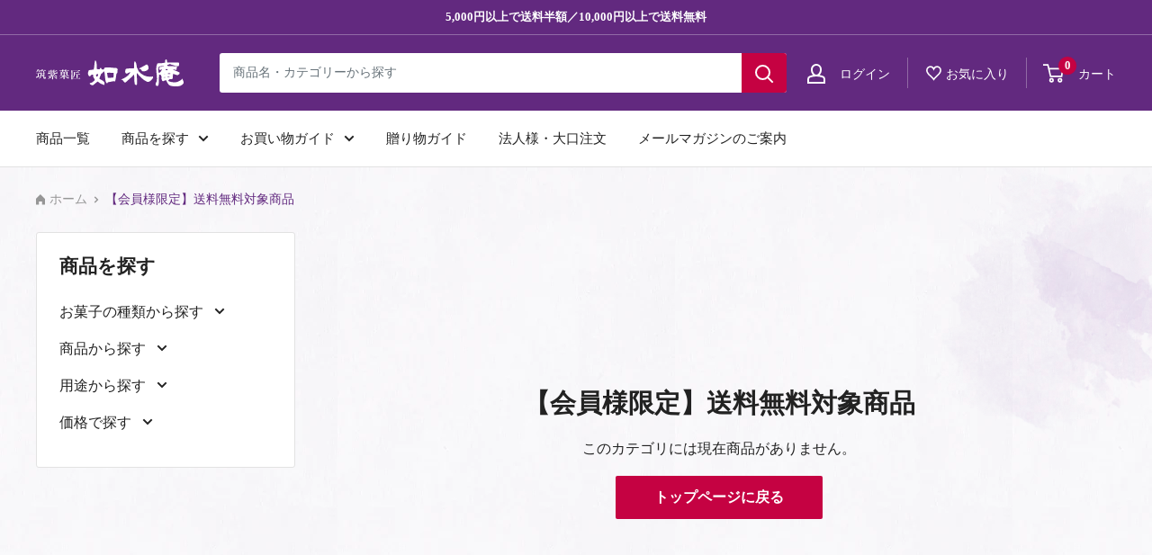

--- FILE ---
content_type: image/svg+xml
request_url: https://online.josuian.jp/cdn/shop/t/28/assets/footer_logo.svg?v=87759936437533229041752803177
body_size: 4100
content:
<svg id="グループ_150" data-name="グループ 150" xmlns="http://www.w3.org/2000/svg" width="164" height="30.9" viewBox="0 0 164 30.9">
  <g id="グループ_215" data-name="グループ 215" transform="translate(57.658)">
    <g id="グループ_3" data-name="グループ 3" transform="translate(36.462 2.271)">
      <path id="パス_4" data-name="パス 4" d="M609.844,764.6a16.722,16.722,0,0,1-15.926-6.025,18.45,18.45,0,0,1-2.727-8.754c-.431-.86-.574-2.437-1.865-2.437-1.148,2.582.144,5.452-.718,8.033-3.014.288-5.739-.285-8.6.433-1.148.86-1.148,2.725-1,4.16,1.435,3.3,3.73-.43,5.739-.288-2.009,4.161-6.6,7.174-10.755,8.323h.573a3.611,3.611,0,0,1,2.582,2.151c.717.429,1.291,2.151,2.3,1.146,3.013-2.87,6.168-5.314,8.895-8.6h.431c.717,3.731-.144,7.173,1,11.048.573.286,1.435.86,2.151.286.862-4.446-.574-9.038,0-13.342h.143c3.163,3.873,6.6,7.891,11.192,9.9,3.014,1.148,5.022-2.581,6.885-4.449C608.983,766.037,610.417,765.177,609.844,764.6Z" transform="translate(-573.986 -747.386)" fill="#fff"/>
      <path id="パス_5" data-name="パス 5" d="M590.952,757.284c1.865.862,3.872.144,5.595-.717a3.593,3.593,0,0,0,1.579-4.016c-.431-1.15-.717-2.585-2.009-2.87-2.87,1.862-6.025,3.3-8.75,4.877A3.977,3.977,0,0,1,590.952,757.284Z" transform="translate(-567.285 -746.237)" fill="#fff"/>
    </g>
    <path id="パス_6" data-name="パス 6" d="M583.649,756.042c-.717-2.438-3.443-1.15-5.022-1.721a43.391,43.391,0,0,0-9.616-.146c-.143.574-.143,1.292-.574,1.58-.143,1-1.146.429-1.72.429-1.292.144-.862-1.435-1.723-1.719-1-.144-.862.86-1.291,1.435a5.833,5.833,0,0,1-3.163-.29l-.143-5.022c-.43-1.578,0-4.159-1.721-4.732-1.006,3.154-.717,7.174-1.579,10.472l-5.451.717-1,3.163c.144,1.435.287,3.3,1.865,3.872.717.144,1-.573,1.292-1a2.311,2.311,0,0,1,2.581-.862c-.573,2.151,1.148,4.016,2.008,5.882a8.337,8.337,0,0,1-2.581,2.438c-.862,1.292-3.874.574-2.87,2.441a4.783,4.783,0,0,0,3.3,1.29l5.165-4.3a16.576,16.576,0,0,0,7.465,4.017l.285-1.721c0-3.3-3.872-3.731-5.881-5.595l2.009-5.166,3.443-3.163c1,3.444.717,7.174,1.435,10.475.287,1.146.429,2.725,1.579,3.154.717,0,.717-.717,1.146-1.146l5.883-1.148c.862-.287,1.579.717,2.151-.143.862-2.585.862-5.6,1.435-8.323C584.081,760.061,583.358,757.764,583.649,756.042Zm-22.667,8.468a1.221,1.221,0,0,1-1.15-1.006c-.717-1.722.862-2.008,2.151-2.008C562.417,762.642,561.411,763.646,560.983,764.51Zm18.076.86a31.018,31.018,0,0,1-6.314.287l-.86-5.595a41.629,41.629,0,0,1,7.316.144Z" transform="translate(-550.643 -744.725)" fill="#fff"/>
    <path id="パス_7" data-name="パス 7" d="M630.294,766.66c-1,2.151-3.3,2.582-5.165,3.729a14.694,14.694,0,0,1-9.616-.717c-1.58-1,.429-1.435.572-2.294,1.292.143,2.151-.287,3.163-.143,1.145-1.723.571-3.731.86-5.739,1.864-.431,3.444,1.72,5.6,1a2.754,2.754,0,0,0,1.862-2.581c-2.437-1.723-5.595-2.3-7.891-3.875l3.163.574c2.151.574.717-1.721,1.578-2.584.86-.717-.143-1.289-.86-1.435-2.87.145-6.029-.428-9.183-.143-.143-.574-.86-.86-.717-1.292.717-.717,1.865,0,2.3-1.139.574.143,1.292-.29,1.435.428,2.584.574,4.736,1.867,7.465,2.009,2.725.717,1.723-2.437,2.008-3.872l-1.435-.29H614.093c-.573,0-.573-.572-.573-1-.29-.859.142-2.584-1.292-2.584-1.435.863-.287,2.584-1,3.732a32.244,32.244,0,0,1-7.465.717l-1,.286c-3.163,6.6.717,14.061-.862,20.946-1.148.574-1.006,2.151-1.148,3.163a2.112,2.112,0,0,0,2.009,1.579c.86,0,1-.862,1.291-1.435.717-3.731.286-8.034.572-11.767.717.144,1.292.717,2.009.573a4.783,4.783,0,0,1,.574,3.731c.574,1.148.143,3.3,2.009,3.443,1.139-.573,2.58-1.578,3.587-.717,1,2.441,2.437,5.6,5.306,6.026,4.161.862,10.329,1.435,13.487-2.582C632.594,770.388,631.017,768.236,630.294,766.66ZM611.213,761.5c0,.143-.573.285-.863.143h-.143a1.183,1.183,0,0,1,1.012-.144Zm-6.6-6.314a1.937,1.937,0,0,0,1.15,1.721c.574-.144,1.435-1,2.151-.573a9.813,9.813,0,0,1-3.444,4.16,12.988,12.988,0,0,1-.429-7.03c1.579-1.148,4.159-1.148,6.025-1.148v.285c-1.86,1.007-5.447-.428-5.447,2.584Zm5.022,10.185c.574-.143,1.868-.859,2.009,0a4.706,4.706,0,0,1-2,0Zm5.885-4.878c.572.144,1.579-.287,1.721.573l-.143.431h-2.727a1.012,1.012,0,0,1,1.155-1.006ZM611.93,756.9c0-.429.287-1.291.862-1.291a2.216,2.216,0,0,1,1.578,1.146c-.712.431-1.572.143-2.433.143Zm2.724,7.6a12.588,12.588,0,0,1,2.442.287l-2.727.43a.4.4,0,0,1,.29-.717Z" transform="translate(-525.575 -744.713)" fill="#fff"/>
  </g>
  <g id="グループ_146" data-name="グループ 146" transform="translate(0 11.452)">
    <g id="グループ_214" data-name="グループ 214" transform="translate(0 0)">
      <path id="パス_8" data-name="パス 8" d="M578.653,745.4c-.2-.126-.171-.047-.171-1.717,0-.233-.159-.233-.2-.024-.282,1.7-.344,1.78-.6,1.816a.729.729,0,0,1-.281,0c-.159-.037-.221-.025-.234-.282-.024-1.031-.048-2.91,0-4.49,0-.173.061-.2.253-.306.245-.135.233-.271.061-.418a10.072,10.072,0,0,0-.8-.625c-.11-.075-.171-.061-.245.024-.111.111-.306.306-.417.442a.215.215,0,0,1-.208.1h-1.54s-.662-.306-1.165-.515c-.147-.049-.172-.075-.147.244a23.518,23.518,0,0,1,.013,3.35,4.692,4.692,0,0,1-2.086,3.644c-.172.127-.013.253.171.183a4.123,4.123,0,0,0,2.969-3.669c.11-.981.11-2.4.11-2.956h1.928c.048,2.06.01,4.4,0,5.473a.723.723,0,0,0,.7.845,4.026,4.026,0,0,0,1.694-.085.564.564,0,0,0,.193-1.034Zm.111-7.986c-.221-.221-.75-.663-.971-.835-.1-.073-.135-.061-.2,0-.148.185-.4.528-.529.676a.224.224,0,0,1-.207.073h-1.828a3.785,3.785,0,0,0,.343-.478c.086-.135.111-.135.295-.158.343-.049.319-.3.037-.358-.393-.1-.858-.208-1.3-.281-.145-.025-.126,0-.135.11a6.342,6.342,0,0,1-1.116,2.638c-.1.135-.037.234.126.135a6.2,6.2,0,0,0,1.533-1.326h.6c.466.467.269.945.466,1.35a.534.534,0,0,0,.982-.4c-.075-.491-.6-.773-1.055-.945h2.871c.161,0,.2-.1.089-.2Zm-5.091,0c-.221-.221-.736-.633-.958-.81-.1-.073-.148-.062-.2,0-.159.182-.393.506-.516.65a.225.225,0,0,1-.207.073h-1.411c.135-.172.244-.332.356-.491a.269.269,0,0,1,.271-.145c.343-.025.367-.307.048-.38-.418-.1-.933-.2-1.35-.271-.127-.024-.127.013-.135.11a7.017,7.017,0,0,1-1.5,3.054c-.085.1-.037.209.1.135a6.747,6.747,0,0,0,1.988-1.731h.506c.442.467.253.908.429,1.361.21.529,1.1.283.958-.44-.086-.454-.564-.738-.994-.921h2.53c.157,0,.194-.1.083-.2Zm-1.018,6.1c.183-.11.073-.253-.111-.195-.553.184-1.092.343-1.607.478,0-1.012-.013-1.952.011-3.1h1.6c.183,0,.209-.1.1-.22-.2-.209-.687-.625-.934-.822a.127.127,0,0,0-.207,0c-.147.184-.418.526-.528.687-.062.085-.126.073-.209.073h-1.129a4.537,4.537,0,0,1-1.253-.135c-.135-.037-.159-.024-.126.1a1.2,1.2,0,0,0,.126.307.149.149,0,0,0,.2.085,5.617,5.617,0,0,1,1.055-.073h.2c.024,1.277.024,2.209,0,3.36-.633.135-1.226.234-1.7.295-.2.024-.253,0-.21.159.111.344.343.995.478,1.325.1.271.319.2.344-.073.013-.159.037-.253.126-.282a20.107,20.107,0,0,0,3.791-1.962Zm3.2-.073a2.632,2.632,0,0,0-1.4-1.79c-.135-.075-.185.048-.127.135.626,1.03.332,1.507.528,2.024.214.552,1,.391,1-.37Z" transform="translate(-567.904 -736.037)" fill="#fff"/>
      <path id="パス_9" data-name="パス 9" d="M580.836,744.445c-.491-.183-.872-.306-1.374-.454-.147-.037-.1.024-.159.135a6.878,6.878,0,0,1-2.484,2.11c-.135.086-.126.234.1.184a9.517,9.517,0,0,0,3.424-1.533.506.506,0,0,1,.38-.085C581.105,744.8,581.081,744.533,580.836,744.445Zm6.5-5.239c-.253-.172-.245-.075-.245-1.167,0-.2-.172-.171-.209-.013-.282,1.215-.429,1.3-.848,1.35a5.735,5.735,0,0,1-1.656,0c-.282-.049-.38-.1-.393-.392,0-.172,0-.393-.011-.615a7.784,7.784,0,0,0,2.479-.87c.085-.048.2-.013.38.011.253.038.356-.183.1-.343a10.248,10.248,0,0,0-1.031-.563c-.171-.087-.135,0-.208.086a5.556,5.556,0,0,1-1.718,1.373c0-.367,0-.8.011-1.129,0-.159.024-.253.253-.33.295-.1.253-.309,0-.357-.478-.086-.8-.135-1.2-.2-.233-.037-.159.037-.135.43.037.49.024,1.8,0,2.735-.024.759.43,1.068,1.079,1.1a12.856,12.856,0,0,0,2.847-.086c.87-.144,1.012-.7.51-1.027Zm-4.638-1.46a8.627,8.627,0,0,0-.736-.759c-.086-.085-.159-.085-.221,0-.109.161-.332.454-.454.625-.061.1-.126.1-.234.1h-.2c0-.306.014-.577.014-.773,0-.159.024-.253.253-.33.331-.111.245-.309,0-.357-.466-.1-.773-.135-1.178-.2-.233-.037-.159.037-.135.43.024.367.024,1.828.014,2.981-.344.024-.724.048-1.044.073-.011-.662.025-1.35.025-1.755,0-.22.024-.294.145-.319.344-.073.295-.343,0-.4-.367-.073-.588-.145-.993-.208-.234-.037-.159.037-.135.43.024.332.049,1.337.024,2.307h-.736c-.2,0-.253-.01-.2.161.135.44.306.748.466,1.164.086.221.306.245.332-.048.024-.172.024-.282.183-.319a46.673,46.673,0,0,0,4.748-1.229.114.114,0,1,0-.061-.22c-.564.1-1.154.183-1.731.245-.013-.406-.013-.9,0-1.35H582.6c.225,0,.19-.137.1-.248Zm-.086,2.479c-.478-.135-.944-.253-1.361-.368-.135-.024-.11.048-.135.147a3.655,3.655,0,0,1-.8,1.24,11.169,11.169,0,0,0-1.374-.234c-.2-.024-.221.135-.062.2a3.754,3.754,0,0,1,1.656,1.3.538.538,0,1,0,.759-.759,1.351,1.351,0,0,0-.633-.393,10.669,10.669,0,0,0,1.545-.725.745.745,0,0,1,.357-.073c.3-.011.323-.244.046-.329Zm4.331,3.055a3.636,3.636,0,0,0-2.393-1.2c-.208-.048-.221.111-.073.2a4.472,4.472,0,0,1,.9.662c-1.216.085-2.834.159-4.344.159a13.754,13.754,0,0,0,3.533-1.68c.126-.073.159-.037.368-.051.332-.011.343-.208.086-.33-.4-.172-.81-.343-1.215-.49-.147-.051-.1-.051-.234.135a8.938,8.938,0,0,1-3.128,2.417c-1.093,0-2.1-.038-2.773-.11-.171-.013-.221-.037-.159.208.111.369.183.652.319,1.043.111.309.319.259.367-.01.038-.2.087-.234.253-.245.822-.049,1.951-.159,3.1-.282.013.886.013,1.7-.037,2.724-.024.333.048.506.614.454.588-.049.662-.147.65-.478-.037-1.041-.037-1.89-.024-2.834,1.042-.109,2.037-.244,2.821-.38.183.234.282.454.43.674.483.758,1.342.168.932-.578Zm-.2,1.827a6.072,6.072,0,0,0-3.153-1.012c-.234-.037-.234.135-.062.209a5.756,5.756,0,0,1,2.38,1.73c.738.781,1.523-.2.835-.925Z" transform="translate(-563.688 -735.576)" fill="#fff"/>
      <path id="パス_10" data-name="パス 10" d="M593.514,740.13h-2.075c.013-.453.024-.848.024-1.139H593.5C593.514,739.369,593.514,739.751,593.514,740.13Zm2.883-2.823c-.295-.271-.676-.576-1.031-.845-.1-.062-.135-.086-.21,0-.206.244-.38.442-.587.688a.232.232,0,0,1-.209.1h-1.288a3.291,3.291,0,0,1,.011-.356c.027-.195.014-.22.223-.271.33-.109.33-.33-.013-.392-.467-.085-.969-.147-1.277-.183-.23-.037-.158.037-.111.331a8.531,8.531,0,0,1,.038.871h-2.086c0-.134.013-.253.013-.356.011-.195.011-.22.221-.271.33-.109.33-.33-.013-.392-.468-.085-.971-.147-1.277-.183-.234-.037-.159.037-.111.331a8.547,8.547,0,0,1,.037.871H587.11a4.736,4.736,0,0,1-1.265-.134c-.126-.037-.147-.024-.126.1a1.089,1.089,0,0,0,.126.306.172.172,0,0,0,.2.1,4.821,4.821,0,0,1,1.068-.085h1.618c0,.2-.011.392-.024.59-.023.332.111.44.553.4.466-.037.649-.1.625-.429-.011-.209-.024-.393-.024-.564h2.089c0,.184-.013.368-.024.539-.024.333.135.418.577.4s.614-.1.6-.43c-.014-.183-.014-.356-.024-.515h3.215c.229,0,.21-.135.108-.221Zm-.024,7.817c.208-.075.233-.259-.038-.259a6.387,6.387,0,0,1-4.417-1.508h4.344c.2,0,.159-.147.062-.234a12.913,12.913,0,0,0-1.012-.834c-.1-.062-.135-.075-.208,0-.2.233-.406.478-.578.686a.24.24,0,0,1-.208.1h-2.91v-1.012h2.074c-.014.43.134.506.563.478s.6-.1.59-.491c-.048-1.2-.037-1.68-.025-2.565,0-.184.086-.221.283-.332.245-.148.2-.319.038-.442a6.256,6.256,0,0,0-.724-.506c-.161-.085-.234-.1-.344,0s-.319.283-.431.393a.277.277,0,0,1-.219.1h-4.748s-.633-.295-1.167-.516c-.208-.086-.22-.073-.147.332a21.1,21.1,0,0,1,0,3.693c-.037.393.172.454.553.442.506-.024.625-.126.614-.454v-.129H590.3c0,.33-.013.676-.013,1.012h-3.264a5.236,5.236,0,0,1-1.25-.135c-.135-.037-.159-.024-.127.085a1.3,1.3,0,0,0,.127.319.159.159,0,0,0,.2.1,4.34,4.34,0,0,1,1.055-.085h2.22a8.775,8.775,0,0,1-3.607,2.613c-.172.073-.135.221.061.185a8.731,8.731,0,0,0,4.576-2.343c-.011.958-.024,1.913-.048,2.6-.013.38.135.491.588.466.526-.049.633-.147.626-.515-.024-.811-.037-1.9-.024-3.006h.183a6.218,6.218,0,0,0,3.975,2.772c.134.025.2.013.209-.1.082-.552.233-.786.588-.907Zm-6.073-5h-2.012c0-.4.013-.784.024-1.139h1.962c.013.329.025.724.025,1.14Zm3.215.282c-.013.442-.013.886-.024,1.375h-2.074c.013-.48.013-.958.024-1.375Zm-3.215,1.375h-1.988c-.024-.48-.024-.946-.024-1.375H590.3Z" transform="translate(-559.692 -735.778)" fill="#fff"/>
      <path id="パス_11" data-name="パス 11" d="M604.434,741.18h-2.5c-.024.906-.024,2.3.037,3.558.013.342-.159.454-.633.49-.428.037-.626-.049-.6-.49.061-1.155.085-2.553.037-3.558H598.76a7.162,7.162,0,0,1-.221,1.392,4.049,4.049,0,0,1-1.975,2.515c-.233.126-.282-.025-.147-.184a5.323,5.323,0,0,0,1.215-3.116,17.861,17.861,0,0,0-.037-3.24c-.038-.22-.073-.38.111-.295.391.172.759.368,1.2.59a8.746,8.746,0,0,0,3.314-1.081c.147-.1.127-.158.306-.013.253.183.687.506.934.7.27.208.127.454-.185.343a.86.86,0,0,0-.591-.011,24.327,24.327,0,0,1-3.864.366c0,.48,0,1.118-.037,1.744h3.8a.222.222,0,0,0,.21-.1c.159-.208.367-.491.552-.736.075-.086.126-.073.221,0,.253.209.7.614.969.872C604.655,741.029,604.68,741.18,604.434,741.18Zm.492,4.894h-8.7v.306c0,.38-.171.454-.676.466-.417.025-.614-.037-.59-.454.1-2.368.159-9.189,0-9.717-.135-.4-.037-.392.135-.319.392.159,1.313.59,1.313.59h6.21a.229.229,0,0,0,.221-.086c.147-.171.393-.478.576-.687.063-.059.11-.073.223,0,.253.185.821.6,1.091.835.086.086.11.221-.1.221h-8.405c-.013,2.024-.025,6.207-.013,8.563h6.713a.278.278,0,0,0,.209-.1c.2-.244.392-.478.615-.735.061-.086.109-.075.206,0,.38.282.748.588,1.08.886C605.158,745.963,605.133,746.074,604.927,746.074Z" transform="translate(-555.706 -735.393)" fill="#fff"/>
    </g>
  </g>
</svg>
